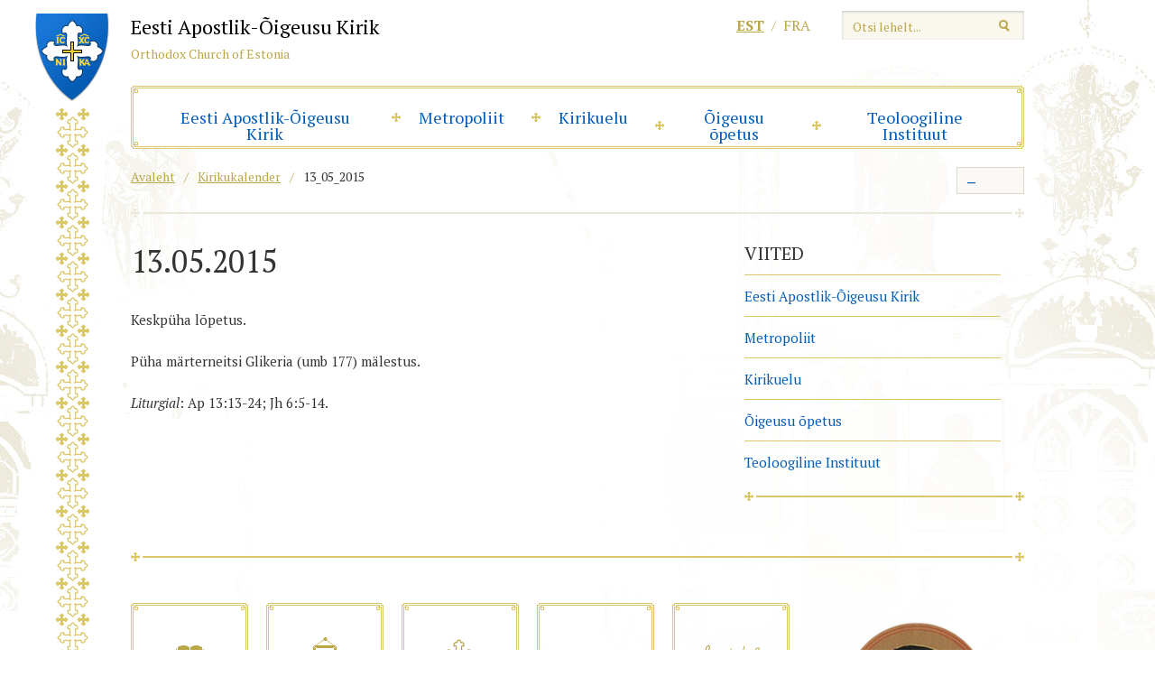

--- FILE ---
content_type: text/css
request_url: https://www.eoc.ee/wp-content/themes/eoc/gfx/styles_reset.css?ver=1
body_size: 851
content:
/* 
   based on http://meyerweb.com/eric/tools/css/reset/ 
   v2.0b1 | 201101
   Modified by OKIA
*/

html, body, div, span, applet, object, iframe,
h1, h2, h3, h4, h5, h6, p, blockquote, pre,
a, abbr, acronym, address, big, cite, code,
del, dfn, img, ins, kbd, q, s, samp,
small, strike, tt, var, center,
dl, dt, dd, ol, ul, li,
fieldset, form, label, legend,
table, caption, tbody, tfoot, thead, tr, th, td,
article, aside, canvas, details, figcaption, figure, 
footer, header, hgroup, menu, nav, section, summary,
time, mark, audio, video {
	margin: 0;
	padding: 0;
	border: 0;
	outline: 0;
	font-size: 100%;
	font: inherit;
	vertical-align: baseline;
}
body {
	line-height: 1;
	-webkit-text-size-adjust:100%;
	-webkit-font-smoothing: antialiased;
}
ol, ul {
	list-style: none;
}
blockquote, q {
	quotes: none;
}
blockquote:before, blockquote:after,
q:before, q:after {
	content: '';
	content: none;
}
a:focus {
  outline: thin dotted;
}
a:active, a:hover {
  outline: 0;
}
/* remember to highlight inserts somehow! */
ins {
	text-decoration: none;
}
del {
	text-decoration: line-through;
}

table {
	border-collapse: collapse;
	border-spacing: 0;
}
/* => Form elements */
label, input, button, select, textarea {
	margin: 0;
	vertical-align: middle;
}
button, label[for], input { cursor: pointer; outline: none; }
input[type="text"] { cursor: text; }
button::-moz-focus-inner, input::-moz-focus-inner {
	padding: 0;
	border: 0;
}
button, input[type="button"], input[type="reset"], input[type="submit"] {
	-webkit-appearance: button;
}
input[type="search"] {
	-webkit-box-sizing: content-box;
	-moz-box-sizing: content-box;
	box-sizing: content-box;
	-webkit-appearance: textfield;
}
input[type="search"]::-webkit-search-decoration, input[type="search"]::-webkit-search-cancel-button {
	-webkit-appearance: none;
}
input[disabled], select[disabled], textarea[disabled], input[readonly], select[readonly], textarea[readonly] {
  cursor: not-allowed;
  background-color: #eeeeee;
}
input[type="radio"][disabled], input[type="checkbox"][disabled], input[type="radio"][readonly], input[type="checkbox"][readonly] {
  background-color: transparent;
}
/* Floating cols */
.col { float: left }
.colr { float: right }

/* helpers */

.offscreen, .hidden {
	left: -1000em;
	position: absolute;
}
.hidden {
	visibility: hidden;
}
.none {
	display: none;
}

/* => ClearFix */
.clear:before, .clear:after {
	content: ".";
	display: block;
	height: 0;
	visibility: hidden;
}
.clear:after { clear: both; }
.clear { zoom: 1; }
.clearleft {clear: left;}
.clearright {clear: right;}